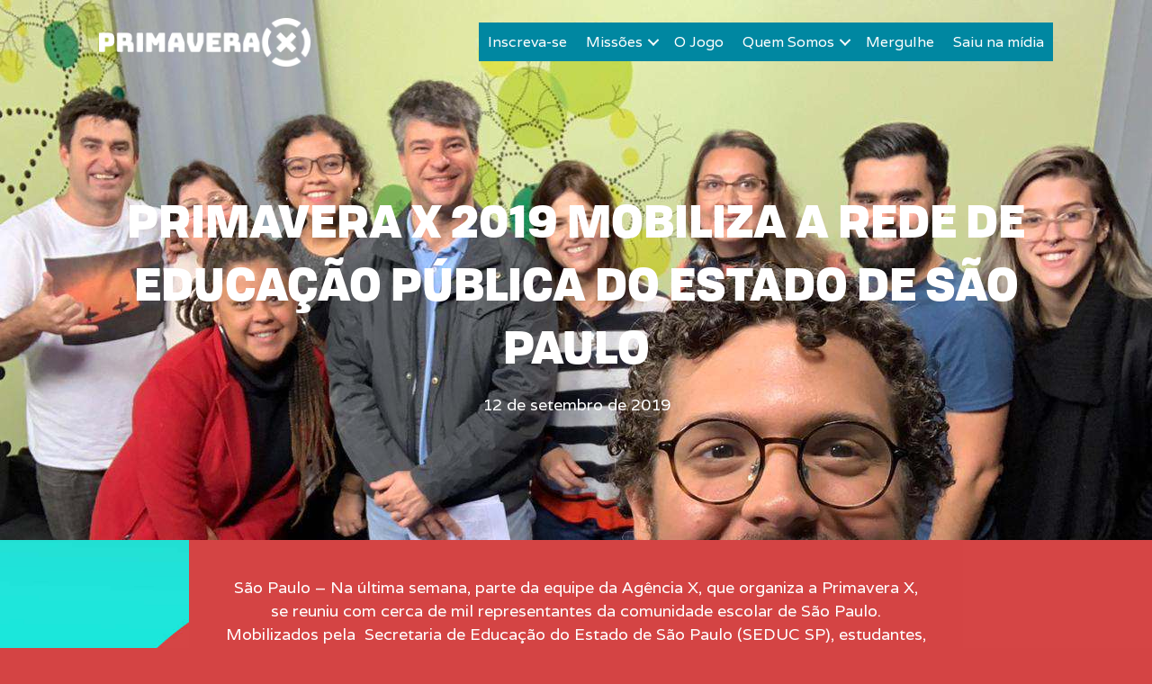

--- FILE ---
content_type: text/html; charset=UTF-8
request_url: https://primaverax.org.br/primavera-x-2019-mobiliza-a-rede-de-educacao-publica-do-estado-de-sao-paulo/
body_size: 16358
content:
<!DOCTYPE html>
<html lang="pt-BR">
<head>
<meta charset="UTF-8" />
<meta name='viewport' content='width=device-width, initial-scale=1.0' />
<meta http-equiv='X-UA-Compatible' content='IE=edge' />
<link rel="profile" href="https://gmpg.org/xfn/11" />
<title>Primavera X 2019 mobiliza a rede de educação pública do Estado de São Paulo &#8211; Primavera X</title>
<meta name='robots' content='max-image-preview:large' />
<link rel='dns-prefetch' href='//fonts.googleapis.com' />
<link href='https://fonts.gstatic.com' crossorigin rel='preconnect' />
<link rel="alternate" type="application/rss+xml" title="Feed para Primavera X &raquo;" href="https://primaverax.org.br/feed/" />
<link rel="alternate" type="application/rss+xml" title="Feed de comentários para Primavera X &raquo;" href="https://primaverax.org.br/comments/feed/" />
<link rel="alternate" type="application/rss+xml" title="Feed de comentários para Primavera X &raquo; Primavera X 2019 mobiliza a rede de educação pública do Estado de São Paulo" href="https://primaverax.org.br/primavera-x-2019-mobiliza-a-rede-de-educacao-publica-do-estado-de-sao-paulo/feed/" />
<link rel="alternate" title="oEmbed (JSON)" type="application/json+oembed" href="https://primaverax.org.br/wp-json/oembed/1.0/embed?url=https%3A%2F%2Fprimaverax.org.br%2Fprimavera-x-2019-mobiliza-a-rede-de-educacao-publica-do-estado-de-sao-paulo%2F" />
<link rel="alternate" title="oEmbed (XML)" type="text/xml+oembed" href="https://primaverax.org.br/wp-json/oembed/1.0/embed?url=https%3A%2F%2Fprimaverax.org.br%2Fprimavera-x-2019-mobiliza-a-rede-de-educacao-publica-do-estado-de-sao-paulo%2F&#038;format=xml" />
<link rel="preload" href="https://primaverax.org.br/wp-content/plugins/bb-plugin/fonts/fontawesome/5.15.4/webfonts/fa-solid-900.woff2" as="font" type="font/woff2" crossorigin="anonymous">
<link rel="preload" href="https://primaverax.org.br/wp-content/plugins/bb-plugin/fonts/fontawesome/5.15.4/webfonts/fa-brands-400.woff2" as="font" type="font/woff2" crossorigin="anonymous">
<style id='wp-img-auto-sizes-contain-inline-css'>
img:is([sizes=auto i],[sizes^="auto," i]){contain-intrinsic-size:3000px 1500px}
/*# sourceURL=wp-img-auto-sizes-contain-inline-css */
</style>
<link rel='stylesheet' id='sgr-css' href='https://primaverax.org.br/wp-content/plugins/simple-google-recaptcha/sgr.css?ver=1664903669' media='all' />
<style id='wp-emoji-styles-inline-css'>

	img.wp-smiley, img.emoji {
		display: inline !important;
		border: none !important;
		box-shadow: none !important;
		height: 1em !important;
		width: 1em !important;
		margin: 0 0.07em !important;
		vertical-align: -0.1em !important;
		background: none !important;
		padding: 0 !important;
	}
/*# sourceURL=wp-emoji-styles-inline-css */
</style>
<style id='wp-block-library-inline-css'>
:root{--wp-block-synced-color:#7a00df;--wp-block-synced-color--rgb:122,0,223;--wp-bound-block-color:var(--wp-block-synced-color);--wp-editor-canvas-background:#ddd;--wp-admin-theme-color:#007cba;--wp-admin-theme-color--rgb:0,124,186;--wp-admin-theme-color-darker-10:#006ba1;--wp-admin-theme-color-darker-10--rgb:0,107,160.5;--wp-admin-theme-color-darker-20:#005a87;--wp-admin-theme-color-darker-20--rgb:0,90,135;--wp-admin-border-width-focus:2px}@media (min-resolution:192dpi){:root{--wp-admin-border-width-focus:1.5px}}.wp-element-button{cursor:pointer}:root .has-very-light-gray-background-color{background-color:#eee}:root .has-very-dark-gray-background-color{background-color:#313131}:root .has-very-light-gray-color{color:#eee}:root .has-very-dark-gray-color{color:#313131}:root .has-vivid-green-cyan-to-vivid-cyan-blue-gradient-background{background:linear-gradient(135deg,#00d084,#0693e3)}:root .has-purple-crush-gradient-background{background:linear-gradient(135deg,#34e2e4,#4721fb 50%,#ab1dfe)}:root .has-hazy-dawn-gradient-background{background:linear-gradient(135deg,#faaca8,#dad0ec)}:root .has-subdued-olive-gradient-background{background:linear-gradient(135deg,#fafae1,#67a671)}:root .has-atomic-cream-gradient-background{background:linear-gradient(135deg,#fdd79a,#004a59)}:root .has-nightshade-gradient-background{background:linear-gradient(135deg,#330968,#31cdcf)}:root .has-midnight-gradient-background{background:linear-gradient(135deg,#020381,#2874fc)}:root{--wp--preset--font-size--normal:16px;--wp--preset--font-size--huge:42px}.has-regular-font-size{font-size:1em}.has-larger-font-size{font-size:2.625em}.has-normal-font-size{font-size:var(--wp--preset--font-size--normal)}.has-huge-font-size{font-size:var(--wp--preset--font-size--huge)}.has-text-align-center{text-align:center}.has-text-align-left{text-align:left}.has-text-align-right{text-align:right}.has-fit-text{white-space:nowrap!important}#end-resizable-editor-section{display:none}.aligncenter{clear:both}.items-justified-left{justify-content:flex-start}.items-justified-center{justify-content:center}.items-justified-right{justify-content:flex-end}.items-justified-space-between{justify-content:space-between}.screen-reader-text{border:0;clip-path:inset(50%);height:1px;margin:-1px;overflow:hidden;padding:0;position:absolute;width:1px;word-wrap:normal!important}.screen-reader-text:focus{background-color:#ddd;clip-path:none;color:#444;display:block;font-size:1em;height:auto;left:5px;line-height:normal;padding:15px 23px 14px;text-decoration:none;top:5px;width:auto;z-index:100000}html :where(.has-border-color){border-style:solid}html :where([style*=border-top-color]){border-top-style:solid}html :where([style*=border-right-color]){border-right-style:solid}html :where([style*=border-bottom-color]){border-bottom-style:solid}html :where([style*=border-left-color]){border-left-style:solid}html :where([style*=border-width]){border-style:solid}html :where([style*=border-top-width]){border-top-style:solid}html :where([style*=border-right-width]){border-right-style:solid}html :where([style*=border-bottom-width]){border-bottom-style:solid}html :where([style*=border-left-width]){border-left-style:solid}html :where(img[class*=wp-image-]){height:auto;max-width:100%}:where(figure){margin:0 0 1em}html :where(.is-position-sticky){--wp-admin--admin-bar--position-offset:var(--wp-admin--admin-bar--height,0px)}@media screen and (max-width:600px){html :where(.is-position-sticky){--wp-admin--admin-bar--position-offset:0px}}

/*# sourceURL=wp-block-library-inline-css */
</style><style id='wp-block-gallery-inline-css'>
.blocks-gallery-grid:not(.has-nested-images),.wp-block-gallery:not(.has-nested-images){display:flex;flex-wrap:wrap;list-style-type:none;margin:0;padding:0}.blocks-gallery-grid:not(.has-nested-images) .blocks-gallery-image,.blocks-gallery-grid:not(.has-nested-images) .blocks-gallery-item,.wp-block-gallery:not(.has-nested-images) .blocks-gallery-image,.wp-block-gallery:not(.has-nested-images) .blocks-gallery-item{display:flex;flex-direction:column;flex-grow:1;justify-content:center;margin:0 1em 1em 0;position:relative;width:calc(50% - 1em)}.blocks-gallery-grid:not(.has-nested-images) .blocks-gallery-image:nth-of-type(2n),.blocks-gallery-grid:not(.has-nested-images) .blocks-gallery-item:nth-of-type(2n),.wp-block-gallery:not(.has-nested-images) .blocks-gallery-image:nth-of-type(2n),.wp-block-gallery:not(.has-nested-images) .blocks-gallery-item:nth-of-type(2n){margin-right:0}.blocks-gallery-grid:not(.has-nested-images) .blocks-gallery-image figure,.blocks-gallery-grid:not(.has-nested-images) .blocks-gallery-item figure,.wp-block-gallery:not(.has-nested-images) .blocks-gallery-image figure,.wp-block-gallery:not(.has-nested-images) .blocks-gallery-item figure{align-items:flex-end;display:flex;height:100%;justify-content:flex-start;margin:0}.blocks-gallery-grid:not(.has-nested-images) .blocks-gallery-image img,.blocks-gallery-grid:not(.has-nested-images) .blocks-gallery-item img,.wp-block-gallery:not(.has-nested-images) .blocks-gallery-image img,.wp-block-gallery:not(.has-nested-images) .blocks-gallery-item img{display:block;height:auto;max-width:100%;width:auto}.blocks-gallery-grid:not(.has-nested-images) .blocks-gallery-image figcaption,.blocks-gallery-grid:not(.has-nested-images) .blocks-gallery-item figcaption,.wp-block-gallery:not(.has-nested-images) .blocks-gallery-image figcaption,.wp-block-gallery:not(.has-nested-images) .blocks-gallery-item figcaption{background:linear-gradient(0deg,#000000b3,#0000004d 70%,#0000);bottom:0;box-sizing:border-box;color:#fff;font-size:.8em;margin:0;max-height:100%;overflow:auto;padding:3em .77em .7em;position:absolute;text-align:center;width:100%;z-index:2}.blocks-gallery-grid:not(.has-nested-images) .blocks-gallery-image figcaption img,.blocks-gallery-grid:not(.has-nested-images) .blocks-gallery-item figcaption img,.wp-block-gallery:not(.has-nested-images) .blocks-gallery-image figcaption img,.wp-block-gallery:not(.has-nested-images) .blocks-gallery-item figcaption img{display:inline}.blocks-gallery-grid:not(.has-nested-images) figcaption,.wp-block-gallery:not(.has-nested-images) figcaption{flex-grow:1}.blocks-gallery-grid:not(.has-nested-images).is-cropped .blocks-gallery-image a,.blocks-gallery-grid:not(.has-nested-images).is-cropped .blocks-gallery-image img,.blocks-gallery-grid:not(.has-nested-images).is-cropped .blocks-gallery-item a,.blocks-gallery-grid:not(.has-nested-images).is-cropped .blocks-gallery-item img,.wp-block-gallery:not(.has-nested-images).is-cropped .blocks-gallery-image a,.wp-block-gallery:not(.has-nested-images).is-cropped .blocks-gallery-image img,.wp-block-gallery:not(.has-nested-images).is-cropped .blocks-gallery-item a,.wp-block-gallery:not(.has-nested-images).is-cropped .blocks-gallery-item img{flex:1;height:100%;object-fit:cover;width:100%}.blocks-gallery-grid:not(.has-nested-images).columns-1 .blocks-gallery-image,.blocks-gallery-grid:not(.has-nested-images).columns-1 .blocks-gallery-item,.wp-block-gallery:not(.has-nested-images).columns-1 .blocks-gallery-image,.wp-block-gallery:not(.has-nested-images).columns-1 .blocks-gallery-item{margin-right:0;width:100%}@media (min-width:600px){.blocks-gallery-grid:not(.has-nested-images).columns-3 .blocks-gallery-image,.blocks-gallery-grid:not(.has-nested-images).columns-3 .blocks-gallery-item,.wp-block-gallery:not(.has-nested-images).columns-3 .blocks-gallery-image,.wp-block-gallery:not(.has-nested-images).columns-3 .blocks-gallery-item{margin-right:1em;width:calc(33.33333% - .66667em)}.blocks-gallery-grid:not(.has-nested-images).columns-4 .blocks-gallery-image,.blocks-gallery-grid:not(.has-nested-images).columns-4 .blocks-gallery-item,.wp-block-gallery:not(.has-nested-images).columns-4 .blocks-gallery-image,.wp-block-gallery:not(.has-nested-images).columns-4 .blocks-gallery-item{margin-right:1em;width:calc(25% - .75em)}.blocks-gallery-grid:not(.has-nested-images).columns-5 .blocks-gallery-image,.blocks-gallery-grid:not(.has-nested-images).columns-5 .blocks-gallery-item,.wp-block-gallery:not(.has-nested-images).columns-5 .blocks-gallery-image,.wp-block-gallery:not(.has-nested-images).columns-5 .blocks-gallery-item{margin-right:1em;width:calc(20% - .8em)}.blocks-gallery-grid:not(.has-nested-images).columns-6 .blocks-gallery-image,.blocks-gallery-grid:not(.has-nested-images).columns-6 .blocks-gallery-item,.wp-block-gallery:not(.has-nested-images).columns-6 .blocks-gallery-image,.wp-block-gallery:not(.has-nested-images).columns-6 .blocks-gallery-item{margin-right:1em;width:calc(16.66667% - .83333em)}.blocks-gallery-grid:not(.has-nested-images).columns-7 .blocks-gallery-image,.blocks-gallery-grid:not(.has-nested-images).columns-7 .blocks-gallery-item,.wp-block-gallery:not(.has-nested-images).columns-7 .blocks-gallery-image,.wp-block-gallery:not(.has-nested-images).columns-7 .blocks-gallery-item{margin-right:1em;width:calc(14.28571% - .85714em)}.blocks-gallery-grid:not(.has-nested-images).columns-8 .blocks-gallery-image,.blocks-gallery-grid:not(.has-nested-images).columns-8 .blocks-gallery-item,.wp-block-gallery:not(.has-nested-images).columns-8 .blocks-gallery-image,.wp-block-gallery:not(.has-nested-images).columns-8 .blocks-gallery-item{margin-right:1em;width:calc(12.5% - .875em)}.blocks-gallery-grid:not(.has-nested-images).columns-1 .blocks-gallery-image:nth-of-type(1n),.blocks-gallery-grid:not(.has-nested-images).columns-1 .blocks-gallery-item:nth-of-type(1n),.blocks-gallery-grid:not(.has-nested-images).columns-2 .blocks-gallery-image:nth-of-type(2n),.blocks-gallery-grid:not(.has-nested-images).columns-2 .blocks-gallery-item:nth-of-type(2n),.blocks-gallery-grid:not(.has-nested-images).columns-3 .blocks-gallery-image:nth-of-type(3n),.blocks-gallery-grid:not(.has-nested-images).columns-3 .blocks-gallery-item:nth-of-type(3n),.blocks-gallery-grid:not(.has-nested-images).columns-4 .blocks-gallery-image:nth-of-type(4n),.blocks-gallery-grid:not(.has-nested-images).columns-4 .blocks-gallery-item:nth-of-type(4n),.blocks-gallery-grid:not(.has-nested-images).columns-5 .blocks-gallery-image:nth-of-type(5n),.blocks-gallery-grid:not(.has-nested-images).columns-5 .blocks-gallery-item:nth-of-type(5n),.blocks-gallery-grid:not(.has-nested-images).columns-6 .blocks-gallery-image:nth-of-type(6n),.blocks-gallery-grid:not(.has-nested-images).columns-6 .blocks-gallery-item:nth-of-type(6n),.blocks-gallery-grid:not(.has-nested-images).columns-7 .blocks-gallery-image:nth-of-type(7n),.blocks-gallery-grid:not(.has-nested-images).columns-7 .blocks-gallery-item:nth-of-type(7n),.blocks-gallery-grid:not(.has-nested-images).columns-8 .blocks-gallery-image:nth-of-type(8n),.blocks-gallery-grid:not(.has-nested-images).columns-8 .blocks-gallery-item:nth-of-type(8n),.wp-block-gallery:not(.has-nested-images).columns-1 .blocks-gallery-image:nth-of-type(1n),.wp-block-gallery:not(.has-nested-images).columns-1 .blocks-gallery-item:nth-of-type(1n),.wp-block-gallery:not(.has-nested-images).columns-2 .blocks-gallery-image:nth-of-type(2n),.wp-block-gallery:not(.has-nested-images).columns-2 .blocks-gallery-item:nth-of-type(2n),.wp-block-gallery:not(.has-nested-images).columns-3 .blocks-gallery-image:nth-of-type(3n),.wp-block-gallery:not(.has-nested-images).columns-3 .blocks-gallery-item:nth-of-type(3n),.wp-block-gallery:not(.has-nested-images).columns-4 .blocks-gallery-image:nth-of-type(4n),.wp-block-gallery:not(.has-nested-images).columns-4 .blocks-gallery-item:nth-of-type(4n),.wp-block-gallery:not(.has-nested-images).columns-5 .blocks-gallery-image:nth-of-type(5n),.wp-block-gallery:not(.has-nested-images).columns-5 .blocks-gallery-item:nth-of-type(5n),.wp-block-gallery:not(.has-nested-images).columns-6 .blocks-gallery-image:nth-of-type(6n),.wp-block-gallery:not(.has-nested-images).columns-6 .blocks-gallery-item:nth-of-type(6n),.wp-block-gallery:not(.has-nested-images).columns-7 .blocks-gallery-image:nth-of-type(7n),.wp-block-gallery:not(.has-nested-images).columns-7 .blocks-gallery-item:nth-of-type(7n),.wp-block-gallery:not(.has-nested-images).columns-8 .blocks-gallery-image:nth-of-type(8n),.wp-block-gallery:not(.has-nested-images).columns-8 .blocks-gallery-item:nth-of-type(8n){margin-right:0}}.blocks-gallery-grid:not(.has-nested-images) .blocks-gallery-image:last-child,.blocks-gallery-grid:not(.has-nested-images) .blocks-gallery-item:last-child,.wp-block-gallery:not(.has-nested-images) .blocks-gallery-image:last-child,.wp-block-gallery:not(.has-nested-images) .blocks-gallery-item:last-child{margin-right:0}.blocks-gallery-grid:not(.has-nested-images).alignleft,.blocks-gallery-grid:not(.has-nested-images).alignright,.wp-block-gallery:not(.has-nested-images).alignleft,.wp-block-gallery:not(.has-nested-images).alignright{max-width:420px;width:100%}.blocks-gallery-grid:not(.has-nested-images).aligncenter .blocks-gallery-item figure,.wp-block-gallery:not(.has-nested-images).aligncenter .blocks-gallery-item figure{justify-content:center}.wp-block-gallery:not(.is-cropped) .blocks-gallery-item{align-self:flex-start}figure.wp-block-gallery.has-nested-images{align-items:normal}.wp-block-gallery.has-nested-images figure.wp-block-image:not(#individual-image){margin:0;width:calc(50% - var(--wp--style--unstable-gallery-gap, 16px)/2)}.wp-block-gallery.has-nested-images figure.wp-block-image{box-sizing:border-box;display:flex;flex-direction:column;flex-grow:1;justify-content:center;max-width:100%;position:relative}.wp-block-gallery.has-nested-images figure.wp-block-image>a,.wp-block-gallery.has-nested-images figure.wp-block-image>div{flex-direction:column;flex-grow:1;margin:0}.wp-block-gallery.has-nested-images figure.wp-block-image img{display:block;height:auto;max-width:100%!important;width:auto}.wp-block-gallery.has-nested-images figure.wp-block-image figcaption,.wp-block-gallery.has-nested-images figure.wp-block-image:has(figcaption):before{bottom:0;left:0;max-height:100%;position:absolute;right:0}.wp-block-gallery.has-nested-images figure.wp-block-image:has(figcaption):before{backdrop-filter:blur(3px);content:"";height:100%;-webkit-mask-image:linear-gradient(0deg,#000 20%,#0000);mask-image:linear-gradient(0deg,#000 20%,#0000);max-height:40%;pointer-events:none}.wp-block-gallery.has-nested-images figure.wp-block-image figcaption{box-sizing:border-box;color:#fff;font-size:13px;margin:0;overflow:auto;padding:1em;text-align:center;text-shadow:0 0 1.5px #000}.wp-block-gallery.has-nested-images figure.wp-block-image figcaption::-webkit-scrollbar{height:12px;width:12px}.wp-block-gallery.has-nested-images figure.wp-block-image figcaption::-webkit-scrollbar-track{background-color:initial}.wp-block-gallery.has-nested-images figure.wp-block-image figcaption::-webkit-scrollbar-thumb{background-clip:padding-box;background-color:initial;border:3px solid #0000;border-radius:8px}.wp-block-gallery.has-nested-images figure.wp-block-image figcaption:focus-within::-webkit-scrollbar-thumb,.wp-block-gallery.has-nested-images figure.wp-block-image figcaption:focus::-webkit-scrollbar-thumb,.wp-block-gallery.has-nested-images figure.wp-block-image figcaption:hover::-webkit-scrollbar-thumb{background-color:#fffc}.wp-block-gallery.has-nested-images figure.wp-block-image figcaption{scrollbar-color:#0000 #0000;scrollbar-gutter:stable both-edges;scrollbar-width:thin}.wp-block-gallery.has-nested-images figure.wp-block-image figcaption:focus,.wp-block-gallery.has-nested-images figure.wp-block-image figcaption:focus-within,.wp-block-gallery.has-nested-images figure.wp-block-image figcaption:hover{scrollbar-color:#fffc #0000}.wp-block-gallery.has-nested-images figure.wp-block-image figcaption{will-change:transform}@media (hover:none){.wp-block-gallery.has-nested-images figure.wp-block-image figcaption{scrollbar-color:#fffc #0000}}.wp-block-gallery.has-nested-images figure.wp-block-image figcaption{background:linear-gradient(0deg,#0006,#0000)}.wp-block-gallery.has-nested-images figure.wp-block-image figcaption img{display:inline}.wp-block-gallery.has-nested-images figure.wp-block-image figcaption a{color:inherit}.wp-block-gallery.has-nested-images figure.wp-block-image.has-custom-border img{box-sizing:border-box}.wp-block-gallery.has-nested-images figure.wp-block-image.has-custom-border>a,.wp-block-gallery.has-nested-images figure.wp-block-image.has-custom-border>div,.wp-block-gallery.has-nested-images figure.wp-block-image.is-style-rounded>a,.wp-block-gallery.has-nested-images figure.wp-block-image.is-style-rounded>div{flex:1 1 auto}.wp-block-gallery.has-nested-images figure.wp-block-image.has-custom-border figcaption,.wp-block-gallery.has-nested-images figure.wp-block-image.is-style-rounded figcaption{background:none;color:inherit;flex:initial;margin:0;padding:10px 10px 9px;position:relative;text-shadow:none}.wp-block-gallery.has-nested-images figure.wp-block-image.has-custom-border:before,.wp-block-gallery.has-nested-images figure.wp-block-image.is-style-rounded:before{content:none}.wp-block-gallery.has-nested-images figcaption{flex-basis:100%;flex-grow:1;text-align:center}.wp-block-gallery.has-nested-images:not(.is-cropped) figure.wp-block-image:not(#individual-image){margin-bottom:auto;margin-top:0}.wp-block-gallery.has-nested-images.is-cropped figure.wp-block-image:not(#individual-image){align-self:inherit}.wp-block-gallery.has-nested-images.is-cropped figure.wp-block-image:not(#individual-image)>a,.wp-block-gallery.has-nested-images.is-cropped figure.wp-block-image:not(#individual-image)>div:not(.components-drop-zone){display:flex}.wp-block-gallery.has-nested-images.is-cropped figure.wp-block-image:not(#individual-image) a,.wp-block-gallery.has-nested-images.is-cropped figure.wp-block-image:not(#individual-image) img{flex:1 0 0%;height:100%;object-fit:cover;width:100%}.wp-block-gallery.has-nested-images.columns-1 figure.wp-block-image:not(#individual-image){width:100%}@media (min-width:600px){.wp-block-gallery.has-nested-images.columns-3 figure.wp-block-image:not(#individual-image){width:calc(33.33333% - var(--wp--style--unstable-gallery-gap, 16px)*.66667)}.wp-block-gallery.has-nested-images.columns-4 figure.wp-block-image:not(#individual-image){width:calc(25% - var(--wp--style--unstable-gallery-gap, 16px)*.75)}.wp-block-gallery.has-nested-images.columns-5 figure.wp-block-image:not(#individual-image){width:calc(20% - var(--wp--style--unstable-gallery-gap, 16px)*.8)}.wp-block-gallery.has-nested-images.columns-6 figure.wp-block-image:not(#individual-image){width:calc(16.66667% - var(--wp--style--unstable-gallery-gap, 16px)*.83333)}.wp-block-gallery.has-nested-images.columns-7 figure.wp-block-image:not(#individual-image){width:calc(14.28571% - var(--wp--style--unstable-gallery-gap, 16px)*.85714)}.wp-block-gallery.has-nested-images.columns-8 figure.wp-block-image:not(#individual-image){width:calc(12.5% - var(--wp--style--unstable-gallery-gap, 16px)*.875)}.wp-block-gallery.has-nested-images.columns-default figure.wp-block-image:not(#individual-image){width:calc(33.33% - var(--wp--style--unstable-gallery-gap, 16px)*.66667)}.wp-block-gallery.has-nested-images.columns-default figure.wp-block-image:not(#individual-image):first-child:nth-last-child(2),.wp-block-gallery.has-nested-images.columns-default figure.wp-block-image:not(#individual-image):first-child:nth-last-child(2)~figure.wp-block-image:not(#individual-image){width:calc(50% - var(--wp--style--unstable-gallery-gap, 16px)*.5)}.wp-block-gallery.has-nested-images.columns-default figure.wp-block-image:not(#individual-image):first-child:last-child{width:100%}}.wp-block-gallery.has-nested-images.alignleft,.wp-block-gallery.has-nested-images.alignright{max-width:420px;width:100%}.wp-block-gallery.has-nested-images.aligncenter{justify-content:center}
/*# sourceURL=https://primaverax.org.br/wp-includes/blocks/gallery/style.min.css */
</style>
<style id='wp-block-gallery-theme-inline-css'>
.blocks-gallery-caption{color:#555;font-size:13px;text-align:center}.is-dark-theme .blocks-gallery-caption{color:#ffffffa6}
/*# sourceURL=https://primaverax.org.br/wp-includes/blocks/gallery/theme.min.css */
</style>
<style id='wp-block-paragraph-inline-css'>
.is-small-text{font-size:.875em}.is-regular-text{font-size:1em}.is-large-text{font-size:2.25em}.is-larger-text{font-size:3em}.has-drop-cap:not(:focus):first-letter{float:left;font-size:8.4em;font-style:normal;font-weight:100;line-height:.68;margin:.05em .1em 0 0;text-transform:uppercase}body.rtl .has-drop-cap:not(:focus):first-letter{float:none;margin-left:.1em}p.has-drop-cap.has-background{overflow:hidden}:root :where(p.has-background){padding:1.25em 2.375em}:where(p.has-text-color:not(.has-link-color)) a{color:inherit}p.has-text-align-left[style*="writing-mode:vertical-lr"],p.has-text-align-right[style*="writing-mode:vertical-rl"]{rotate:180deg}
/*# sourceURL=https://primaverax.org.br/wp-includes/blocks/paragraph/style.min.css */
</style>
<style id='global-styles-inline-css'>
:root{--wp--preset--aspect-ratio--square: 1;--wp--preset--aspect-ratio--4-3: 4/3;--wp--preset--aspect-ratio--3-4: 3/4;--wp--preset--aspect-ratio--3-2: 3/2;--wp--preset--aspect-ratio--2-3: 2/3;--wp--preset--aspect-ratio--16-9: 16/9;--wp--preset--aspect-ratio--9-16: 9/16;--wp--preset--color--black: #000000;--wp--preset--color--cyan-bluish-gray: #abb8c3;--wp--preset--color--white: #ffffff;--wp--preset--color--pale-pink: #f78da7;--wp--preset--color--vivid-red: #cf2e2e;--wp--preset--color--luminous-vivid-orange: #ff6900;--wp--preset--color--luminous-vivid-amber: #fcb900;--wp--preset--color--light-green-cyan: #7bdcb5;--wp--preset--color--vivid-green-cyan: #00d084;--wp--preset--color--pale-cyan-blue: #8ed1fc;--wp--preset--color--vivid-cyan-blue: #0693e3;--wp--preset--color--vivid-purple: #9b51e0;--wp--preset--gradient--vivid-cyan-blue-to-vivid-purple: linear-gradient(135deg,rgb(6,147,227) 0%,rgb(155,81,224) 100%);--wp--preset--gradient--light-green-cyan-to-vivid-green-cyan: linear-gradient(135deg,rgb(122,220,180) 0%,rgb(0,208,130) 100%);--wp--preset--gradient--luminous-vivid-amber-to-luminous-vivid-orange: linear-gradient(135deg,rgb(252,185,0) 0%,rgb(255,105,0) 100%);--wp--preset--gradient--luminous-vivid-orange-to-vivid-red: linear-gradient(135deg,rgb(255,105,0) 0%,rgb(207,46,46) 100%);--wp--preset--gradient--very-light-gray-to-cyan-bluish-gray: linear-gradient(135deg,rgb(238,238,238) 0%,rgb(169,184,195) 100%);--wp--preset--gradient--cool-to-warm-spectrum: linear-gradient(135deg,rgb(74,234,220) 0%,rgb(151,120,209) 20%,rgb(207,42,186) 40%,rgb(238,44,130) 60%,rgb(251,105,98) 80%,rgb(254,248,76) 100%);--wp--preset--gradient--blush-light-purple: linear-gradient(135deg,rgb(255,206,236) 0%,rgb(152,150,240) 100%);--wp--preset--gradient--blush-bordeaux: linear-gradient(135deg,rgb(254,205,165) 0%,rgb(254,45,45) 50%,rgb(107,0,62) 100%);--wp--preset--gradient--luminous-dusk: linear-gradient(135deg,rgb(255,203,112) 0%,rgb(199,81,192) 50%,rgb(65,88,208) 100%);--wp--preset--gradient--pale-ocean: linear-gradient(135deg,rgb(255,245,203) 0%,rgb(182,227,212) 50%,rgb(51,167,181) 100%);--wp--preset--gradient--electric-grass: linear-gradient(135deg,rgb(202,248,128) 0%,rgb(113,206,126) 100%);--wp--preset--gradient--midnight: linear-gradient(135deg,rgb(2,3,129) 0%,rgb(40,116,252) 100%);--wp--preset--font-size--small: 13px;--wp--preset--font-size--medium: 20px;--wp--preset--font-size--large: 36px;--wp--preset--font-size--x-large: 42px;--wp--preset--spacing--20: 0.44rem;--wp--preset--spacing--30: 0.67rem;--wp--preset--spacing--40: 1rem;--wp--preset--spacing--50: 1.5rem;--wp--preset--spacing--60: 2.25rem;--wp--preset--spacing--70: 3.38rem;--wp--preset--spacing--80: 5.06rem;--wp--preset--shadow--natural: 6px 6px 9px rgba(0, 0, 0, 0.2);--wp--preset--shadow--deep: 12px 12px 50px rgba(0, 0, 0, 0.4);--wp--preset--shadow--sharp: 6px 6px 0px rgba(0, 0, 0, 0.2);--wp--preset--shadow--outlined: 6px 6px 0px -3px rgb(255, 255, 255), 6px 6px rgb(0, 0, 0);--wp--preset--shadow--crisp: 6px 6px 0px rgb(0, 0, 0);}:where(.is-layout-flex){gap: 0.5em;}:where(.is-layout-grid){gap: 0.5em;}body .is-layout-flex{display: flex;}.is-layout-flex{flex-wrap: wrap;align-items: center;}.is-layout-flex > :is(*, div){margin: 0;}body .is-layout-grid{display: grid;}.is-layout-grid > :is(*, div){margin: 0;}:where(.wp-block-columns.is-layout-flex){gap: 2em;}:where(.wp-block-columns.is-layout-grid){gap: 2em;}:where(.wp-block-post-template.is-layout-flex){gap: 1.25em;}:where(.wp-block-post-template.is-layout-grid){gap: 1.25em;}.has-black-color{color: var(--wp--preset--color--black) !important;}.has-cyan-bluish-gray-color{color: var(--wp--preset--color--cyan-bluish-gray) !important;}.has-white-color{color: var(--wp--preset--color--white) !important;}.has-pale-pink-color{color: var(--wp--preset--color--pale-pink) !important;}.has-vivid-red-color{color: var(--wp--preset--color--vivid-red) !important;}.has-luminous-vivid-orange-color{color: var(--wp--preset--color--luminous-vivid-orange) !important;}.has-luminous-vivid-amber-color{color: var(--wp--preset--color--luminous-vivid-amber) !important;}.has-light-green-cyan-color{color: var(--wp--preset--color--light-green-cyan) !important;}.has-vivid-green-cyan-color{color: var(--wp--preset--color--vivid-green-cyan) !important;}.has-pale-cyan-blue-color{color: var(--wp--preset--color--pale-cyan-blue) !important;}.has-vivid-cyan-blue-color{color: var(--wp--preset--color--vivid-cyan-blue) !important;}.has-vivid-purple-color{color: var(--wp--preset--color--vivid-purple) !important;}.has-black-background-color{background-color: var(--wp--preset--color--black) !important;}.has-cyan-bluish-gray-background-color{background-color: var(--wp--preset--color--cyan-bluish-gray) !important;}.has-white-background-color{background-color: var(--wp--preset--color--white) !important;}.has-pale-pink-background-color{background-color: var(--wp--preset--color--pale-pink) !important;}.has-vivid-red-background-color{background-color: var(--wp--preset--color--vivid-red) !important;}.has-luminous-vivid-orange-background-color{background-color: var(--wp--preset--color--luminous-vivid-orange) !important;}.has-luminous-vivid-amber-background-color{background-color: var(--wp--preset--color--luminous-vivid-amber) !important;}.has-light-green-cyan-background-color{background-color: var(--wp--preset--color--light-green-cyan) !important;}.has-vivid-green-cyan-background-color{background-color: var(--wp--preset--color--vivid-green-cyan) !important;}.has-pale-cyan-blue-background-color{background-color: var(--wp--preset--color--pale-cyan-blue) !important;}.has-vivid-cyan-blue-background-color{background-color: var(--wp--preset--color--vivid-cyan-blue) !important;}.has-vivid-purple-background-color{background-color: var(--wp--preset--color--vivid-purple) !important;}.has-black-border-color{border-color: var(--wp--preset--color--black) !important;}.has-cyan-bluish-gray-border-color{border-color: var(--wp--preset--color--cyan-bluish-gray) !important;}.has-white-border-color{border-color: var(--wp--preset--color--white) !important;}.has-pale-pink-border-color{border-color: var(--wp--preset--color--pale-pink) !important;}.has-vivid-red-border-color{border-color: var(--wp--preset--color--vivid-red) !important;}.has-luminous-vivid-orange-border-color{border-color: var(--wp--preset--color--luminous-vivid-orange) !important;}.has-luminous-vivid-amber-border-color{border-color: var(--wp--preset--color--luminous-vivid-amber) !important;}.has-light-green-cyan-border-color{border-color: var(--wp--preset--color--light-green-cyan) !important;}.has-vivid-green-cyan-border-color{border-color: var(--wp--preset--color--vivid-green-cyan) !important;}.has-pale-cyan-blue-border-color{border-color: var(--wp--preset--color--pale-cyan-blue) !important;}.has-vivid-cyan-blue-border-color{border-color: var(--wp--preset--color--vivid-cyan-blue) !important;}.has-vivid-purple-border-color{border-color: var(--wp--preset--color--vivid-purple) !important;}.has-vivid-cyan-blue-to-vivid-purple-gradient-background{background: var(--wp--preset--gradient--vivid-cyan-blue-to-vivid-purple) !important;}.has-light-green-cyan-to-vivid-green-cyan-gradient-background{background: var(--wp--preset--gradient--light-green-cyan-to-vivid-green-cyan) !important;}.has-luminous-vivid-amber-to-luminous-vivid-orange-gradient-background{background: var(--wp--preset--gradient--luminous-vivid-amber-to-luminous-vivid-orange) !important;}.has-luminous-vivid-orange-to-vivid-red-gradient-background{background: var(--wp--preset--gradient--luminous-vivid-orange-to-vivid-red) !important;}.has-very-light-gray-to-cyan-bluish-gray-gradient-background{background: var(--wp--preset--gradient--very-light-gray-to-cyan-bluish-gray) !important;}.has-cool-to-warm-spectrum-gradient-background{background: var(--wp--preset--gradient--cool-to-warm-spectrum) !important;}.has-blush-light-purple-gradient-background{background: var(--wp--preset--gradient--blush-light-purple) !important;}.has-blush-bordeaux-gradient-background{background: var(--wp--preset--gradient--blush-bordeaux) !important;}.has-luminous-dusk-gradient-background{background: var(--wp--preset--gradient--luminous-dusk) !important;}.has-pale-ocean-gradient-background{background: var(--wp--preset--gradient--pale-ocean) !important;}.has-electric-grass-gradient-background{background: var(--wp--preset--gradient--electric-grass) !important;}.has-midnight-gradient-background{background: var(--wp--preset--gradient--midnight) !important;}.has-small-font-size{font-size: var(--wp--preset--font-size--small) !important;}.has-medium-font-size{font-size: var(--wp--preset--font-size--medium) !important;}.has-large-font-size{font-size: var(--wp--preset--font-size--large) !important;}.has-x-large-font-size{font-size: var(--wp--preset--font-size--x-large) !important;}
/*# sourceURL=global-styles-inline-css */
</style>
<style id='core-block-supports-inline-css'>
.wp-block-gallery.wp-block-gallery-1{--wp--style--unstable-gallery-gap:var( --wp--style--gallery-gap-default, var( --gallery-block--gutter-size, var( --wp--style--block-gap, 0.5em ) ) );gap:var( --wp--style--gallery-gap-default, var( --gallery-block--gutter-size, var( --wp--style--block-gap, 0.5em ) ) );}.wp-block-gallery.wp-block-gallery-2{--wp--style--unstable-gallery-gap:var( --wp--style--gallery-gap-default, var( --gallery-block--gutter-size, var( --wp--style--block-gap, 0.5em ) ) );gap:var( --wp--style--gallery-gap-default, var( --gallery-block--gutter-size, var( --wp--style--block-gap, 0.5em ) ) );}
/*# sourceURL=core-block-supports-inline-css */
</style>

<style id='classic-theme-styles-inline-css'>
/*! This file is auto-generated */
.wp-block-button__link{color:#fff;background-color:#32373c;border-radius:9999px;box-shadow:none;text-decoration:none;padding:calc(.667em + 2px) calc(1.333em + 2px);font-size:1.125em}.wp-block-file__button{background:#32373c;color:#fff;text-decoration:none}
/*# sourceURL=/wp-includes/css/classic-themes.min.css */
</style>
<link rel='stylesheet' id='contact-form-7-css' href='https://primaverax.org.br/wp-content/plugins/contact-form-7/includes/css/styles.css?ver=6.1.4' media='all' />
<link rel='stylesheet' id='simple-image-popup-css' href='https://primaverax.org.br/wp-content/plugins/simple-image-popup//css/simple-image-popup.css?ver=6.9' media='all' />
<link rel='stylesheet' id='font-awesome-5-css' href='https://primaverax.org.br/wp-content/plugins/bb-plugin/fonts/fontawesome/5.15.4/css/all.min.css?ver=2.6.2.2' media='all' />
<link rel='stylesheet' id='fl-builder-layout-bundle-fe8d06f35c8652434ed89e5eaf397803-css' href='https://primaverax.org.br/wp-content/uploads/bb-plugin/cache/fe8d06f35c8652434ed89e5eaf397803-layout-bundle.css?ver=2.6.2.2-1.4.3.1' media='all' />
<link rel='stylesheet' id='__EPYT__style-css' href='https://primaverax.org.br/wp-content/plugins/youtube-embed-plus/styles/ytprefs.min.css?ver=14.2.4' media='all' />
<style id='__EPYT__style-inline-css'>

                .epyt-gallery-thumb {
                        width: 33.333%;
                }
                
/*# sourceURL=__EPYT__style-inline-css */
</style>
<link rel='stylesheet' id='jquery-magnificpopup-css' href='https://primaverax.org.br/wp-content/plugins/bb-plugin/css/jquery.magnificpopup.min.css?ver=2.6.2.2' media='all' />
<link rel='stylesheet' id='base-css' href='https://primaverax.org.br/wp-content/themes/bb-theme/css/base.min.css?ver=1.7.12.1' media='all' />
<link rel='stylesheet' id='fl-automator-skin-css' href='https://primaverax.org.br/wp-content/uploads/bb-theme/skin-68daecc23ca87.css?ver=1.7.12.1' media='all' />
<link rel='stylesheet' id='fl-child-theme-css' href='https://primaverax.org.br/wp-content/themes/bb-theme-child/style.css?ver=6.9' media='all' />
<link rel='stylesheet' id='fl-builder-google-fonts-cb033180b17da00e47fbaf4d9dba802a-css' href='//fonts.googleapis.com/css?family=Varela%3A300%2C400%2C700%2C400&#038;ver=6.9' media='all' />
<script id="sgr-js-extra">
var sgr = {"sgr_site_key":"6Lcq41QiAAAAAF-7UgRi30Ko-mcrbFpZIRNemjDs"};
//# sourceURL=sgr-js-extra
</script>
<script src="https://primaverax.org.br/wp-content/plugins/simple-google-recaptcha/sgr.js?ver=1664903669" id="sgr-js"></script>
<script id="jquery-core-js-extra">
var uabb = {"ajax_url":"https://primaverax.org.br/wp-admin/admin-ajax.php"};
//# sourceURL=jquery-core-js-extra
</script>
<script src="https://primaverax.org.br/wp-includes/js/jquery/jquery.min.js?ver=3.7.1" id="jquery-core-js"></script>
<script src="https://primaverax.org.br/wp-includes/js/jquery/jquery-migrate.min.js?ver=3.4.1" id="jquery-migrate-js"></script>
<script src="https://primaverax.org.br/wp-includes/js/imagesloaded.min.js?ver=6.9" id="imagesloaded-js"></script>
<script id="__ytprefs__-js-extra">
var _EPYT_ = {"ajaxurl":"https://primaverax.org.br/wp-admin/admin-ajax.php","security":"e193a5c2ef","gallery_scrolloffset":"20","eppathtoscripts":"https://primaverax.org.br/wp-content/plugins/youtube-embed-plus/scripts/","eppath":"https://primaverax.org.br/wp-content/plugins/youtube-embed-plus/","epresponsiveselector":"[\"iframe.__youtube_prefs__\"]","epdovol":"1","version":"14.2.4","evselector":"iframe.__youtube_prefs__[src], iframe[src*=\"youtube.com/embed/\"], iframe[src*=\"youtube-nocookie.com/embed/\"]","ajax_compat":"","maxres_facade":"eager","ytapi_load":"light","pause_others":"","stopMobileBuffer":"1","facade_mode":"","not_live_on_channel":""};
//# sourceURL=__ytprefs__-js-extra
</script>
<script src="https://primaverax.org.br/wp-content/plugins/youtube-embed-plus/scripts/ytprefs.min.js?ver=14.2.4" id="__ytprefs__-js"></script>
<link rel="https://api.w.org/" href="https://primaverax.org.br/wp-json/" /><link rel="alternate" title="JSON" type="application/json" href="https://primaverax.org.br/wp-json/wp/v2/posts/961" /><link rel="EditURI" type="application/rsd+xml" title="RSD" href="https://primaverax.org.br/xmlrpc.php?rsd" />
<meta name="generator" content="WordPress 6.9" />
<link rel="canonical" href="https://primaverax.org.br/primavera-x-2019-mobiliza-a-rede-de-educacao-publica-do-estado-de-sao-paulo/" />
<link rel='shortlink' href='https://primaverax.org.br/?p=961' />
<link rel="pingback" href="https://primaverax.org.br/xmlrpc.php">
<style>.recentcomments a{display:inline !important;padding:0 !important;margin:0 !important;}</style><link rel="icon" href="https://primaverax.org.br/wp-content/uploads/2019/09/cropped-primaverax_favicon-32x32.png" sizes="32x32" />
<link rel="icon" href="https://primaverax.org.br/wp-content/uploads/2019/09/cropped-primaverax_favicon-192x192.png" sizes="192x192" />
<link rel="apple-touch-icon" href="https://primaverax.org.br/wp-content/uploads/2019/09/cropped-primaverax_favicon-180x180.png" />
<meta name="msapplication-TileImage" content="https://primaverax.org.br/wp-content/uploads/2019/09/cropped-primaverax_favicon-270x270.png" />
		<style id="wp-custom-css">
			.mapa_campanha div.gmw-single-location-wrapper, div.gmw-single-location-wrapper .gmw-sl-address {
	background: #cf0b49;
	border:none;
}
.mapa_campanha div.gmw-single-location-wrapper h3.gmw-sl-title, .gmw-sl-distance.gmw-sl-element, .gmw-sl-location-metas.gmw-sl-element.gmw-sl-additional-info-wrapper, .gmw-sl-distance.gmw-sl-element, div.gmw-sl-directions-link-wrapper div.trigger-wrapper, div.gmw-single-location-wrapper .gmw-sl-directions-link-wrapper {
	display:none;
}
.mapa_campanha span.address, i.gmw-location-icon.gmw-icon-location {
	font-size: 18px;
	color:#ffffff !important;
}

.conteudo_post {
	text-align:center
}

.fl-post-grid-empty {
    visibility: hidden;
}

/* FONTE TOFINO */

@font-face {
    font-family: 'tofino_black';
    src: url('https://primaverax.org.br/wp-content/themes/bb-theme-child/fonts/tofino-black-webfont.woff2') format('woff2'),
         url('https://primaverax.org.br/wp-content/themes/bb-theme-child/fonts/tofino-black-webfont.woff') format('woff');
    font-weight: normal;
    font-style: normal;
}

@font-face {
    font-family: 'tofino_bold';
    src: url('https://primaverax.org.br/wp-content/themes/bb-theme-child/fonts/tofino-bold-webfont.woff2') format('woff2'),
         url('https://primaverax.org.br/wp-content/themes/bb-theme-child/fonts/tofino-bold-webfont.woff') format('woff');
    font-weight: normal;
    font-style: normal;
}

@font-face {
    font-family: 'tofino_medium';
    src: url('https://primaverax.org.br/wp-content/themes/bb-theme-child/fonts/tofino-medium-webfont.woff2') format('woff2'),
         url('https://primaverax.org.br/wp-content/themes/bb-theme-child/fonts/tofino-medium-webfont.woff') format('woff');
    font-weight: normal;
    font-style: normal;
}

@font-face {
    font-family: 'tofino_regular';
    src: url('https://primaverax.org.br/wp-content/themes/bb-theme-child/fonts/tofino-regular-webfont.woff2') format('woff2'),
         url('https://primaverax.org.br/wp-content/themes/bb-theme-child/fonts/tofino-regular-webfont.woff') format('woff');
    font-weight: normal;
    font-style: normal;
}

@font-face {
    font-family: 'tofino_light';
    src: url('https://primaverax.org.br/wp-content/themes/bb-theme-child/fonts/tofino-light-webfont.woff2') format('woff2'),
         url('https://primaverax.org.br/wp-content/themes/bb-theme-child/fonts/tofino-light-webfont.woff') format('woff');
    font-weight: normal;
    font-style: normal;
}

/* TIPOGRAFIA */

h1, h2 {
  font-family: "tofino_black", Verdana, Arial, sans-serif !important;
	text-transform:uppercase;
}
h3, h4, h5, h6 {
  font-family: "tofino_regular", Verdana, Arial, sans-serif !important;
	text-transform:uppercase;
}

h3 {
	font-size: 18px !important;
}

/* PARÁGRAFO */

p {
	margin-bottom:25px !important;
}

/* HEADING LINK */
.link-heading h2 a:link{
	color: #5f259c;
}
.link-heading h2:hover{
	color: #933bff;
}

/* HEADING LINK */
.link-heading-amarelo h2 a:link{
	color: #f9b233;
}
.link-heading-amarelo h2:hover{
	color: #840128;
}

/* BOTÃO FULL WIDTH */
.botao_full_width a.fl-button{
	width:100% !important;
}

/* ÍCONES JOGO */
.imageBox {
  position: relative;
	display: block;
  margin-left: auto;
  margin-right: auto;
  width: 50%;
}

.imageBox .hoverImg {
  position: absolute;
  left: 0;
  top: 0;
  display: none;
}

.imageBox:hover .hoverImg {
  display: block;
}

.icone-tab{
	font-family: "tofino_black", Verdana, Arial, sans-serif !important;
	text-transform: uppercase;
}
/* GRAVITYFORMS */

/* Gravity Forms - Hora */

body .gform_wrapper .gform_body .gform_fields .gfield .gfield_time_hour input {
	width:80px !important;
}

body .gform_wrapper .gform_body .gform_fields .gfield .gfield_time_minute input {
	width:80px !important;
	margin-left: 50px;
}

body .gform_wrapper .gform_body .gform_fields .gfield input[type=text] {
	background-color: #f7f7f7;
	border:none;
	padding:25px !important;
	font-size:18px !important;
}
body .gform_wrapper .gform_body .gform_fields .gfield textarea {
	padding:25px !important;
	font-size:18px !important;
}

body .gform_wrapper .gform_body .gform_fields .gfield select {
	font-size:18px !important;
	color:#808080;
}

body .gform_wrapper .gform_body .gform_fields .gfield textarea {
	background-color: #f7f7f7;
}

.uabb-gf-style .gform_wrapper form .gform_body input:not([type='radio']):not([type='checkbox']):not([type='submit']):not([type='button']):not([type='image']):not([type='file']), .gform_wrapper textarea, .gform_wrapper .gfield .ginput_container select, .gform_wrapper .ginput_container_select .chosen-container-single .chosen-single {
	background-color: #f7f7f7;
	border:none;
}

input.fl-search-input.form-control {
	background: #f7f7f7;
	border-color: #f7f7f7;
	padding:20px;
}

body .gform_confirmation_message {
	color: #ffffff !important;
	font-size: 22px !important;
	line-height: 1 !important;
}
body .gform_wrapper h3.gform_title {
    display: none !important;
}
body .gform_wrapper .gform_body .gform_fields .gfield .gfield_label {
	font-size:18px;
}

body .gform_wrapper .gform_footer input[type=submit] {
	width:100%;
	padding:15px;
	border:none;
	background-color:#f9b233;
}

body .gform_wrapper .gform_footer input[type=submit]:hover{
	background-color:#840128;
}

/* Modal Google Maps */
div.gmw-info-window.popup.ajax {
	width: 300px;
	height: 300px;
	max-height: 300px;
}
div.gmw-info-window-inner.popup {
    max-width: 100%;
    max-height: 100%;
    overflow: hidden;
}
#gmw-popup-info-window.template-center-white div.gmw-info-window-inner.popup {
    padding: 0px !important;
    position: relative;
    top: 35px !important;
}
#gmw-popup-info-window.template-center-white {
	background-color: #f9b233;
}
#gmw-popup-info-window.template-center-white a.title {
	font-family: "tofino_black", Verdana, Arial, sans-serif !important;
	text-transform: uppercase;
	color: #d44444;
}
#gmw-popup-info-window.template-center-white a.title:hover {
	font-family: "tofino_black", Verdana, Arial, sans-serif !important;
	text-transform: uppercase;
	color: #840128;
}
div.gmw-info-window-inner.popup a.image{
	max-height:170px;
}
#gmw-popup-info-window.template-center-white .buttons-wrapper {
	background: #d44444 !important;
}
div.gmw-info-window-inner.popup a.image img{
	width:100%;
}
uabb-masonary-filters {
background-color:black;!important}




/* --- Estilos para o Wrapper do Formulário --- */
.form-inscricao-wrapper {
	margin-top: 5rem;
    background-color: #2c2c2c; /* Cor de fundo escura para contraste */
    padding: 25px;
    border-radius: 8px;
    margin-bottom: 30px;
    color: white; /* Garante que o texto dentro seja branco */
}

.form-inscricao-wrapper h3 {
    margin-top: 0;
    text-align: center;
    color: white; /* Garante que o título seja branco */
}

/* --- Estilos para os campos do formulário (Mobile First) --- */
/* Aplica ao input, textarea e select para cobrir todos os campos do CF7 */
.wpcf7-form-control,
.wpcf7-form-control-wrap input[type="text"],
.wpcf7-form-control-wrap input[type="email"],
.wpcf7-form-control-wrap input[type="tel"],
.wpcf7-form-control-wrap input[type="number"],
.wpcf7-form-control-wrap select,
.wpcf7-form-control-wrap textarea {
    width: 100%;
    padding: 12px;
    margin-bottom: 15px;
    border: 1px solid #555;
    background-color: #3f3f3f !important; /* FORÇA o fundo cinza escuro */
    color: #FFFFFF !important; /* FORÇA a cor do texto digitado para branco */
    border-radius: 4px;
    box-sizing: border-box; /* Garante que padding não afete a largura total */
    -webkit-appearance: none; /* Remove estilos nativos de alguns campos em Webkit (ajuda no select) */
    -moz-appearance: none;
    appearance: none;
}

/* --- Força a cor do placeholder para branco (todos os navegadores) --- */
.wpcf7-form-control::placeholder {
  color: #FFFFFF !important; /* FORÇA a cor do texto-guia para branco */
  opacity: 1 !important; /* Garante opacidade total */
}

.wpcf7-form-control:-ms-input-placeholder { /* IE 10-11 */
  color: #FFFFFF !important;
}

.wpcf7-form-control::-ms-input-placeholder { /* Edge */
  color: #FFFFFF !important;
}

/*
** CORRIGE COR DE FUNDO E TEXTO DO AUTOCOMPLETE DO NAVEGADOR
** Este é o truque mais robusto para manter o fundo e texto corretos
*/
input:-webkit-autofill,
input:-webkit-autofill:hover,
input:-webkit-autofill:focus,
input:-webkit-autofill:active {
    -webkit-text-fill-color: #FFFFFF !important; /* Força a cor do texto digitado pelo autocomplete para branco */
    /* O truque: cria uma sombra interna gigante da cor que queremos para o fundo */
    -webkit-box-shadow: 0 0 0px 1000px #3f3f3f inset !important;
    box-shadow: 0 0 0px 1000px #3f3f3f inset !important;
    border: 1px solid #555 !important; /* Mantém a borda também */
}

/* --- Estilos para o Botão do WhatsApp (com mais destaque) --- */
.whatsapp-cta-wrapper {
    text-align: center;
    padding: 20px 0; /* Ajusta o padding vertical */
    margin-top: 20px; /* Adiciona um espaço acima */
}

.whatsapp-cta-wrapper p {
    color: white; /* Garante que o texto seja branco */
    margin-bottom: 15px;
}

.botao-whatsapp-destaque {
    display: inline-block;
    padding: 18px 30px;
    background-color: #25D366; /* Cor oficial do WhatsApp */
    color: white !important; /* !important para sobrepor outros estilos de link */
    font-size: 1.1em;
    font-weight: bold;
    text-align: center;
    text-decoration: none;
    border-radius: 50px; /* Bordas arredondadas */
    transition: transform 0.2s ease, background-color 0.2s ease;
    box-shadow: 0 4px 10px rgba(0,0,0,0.2);
    min-width: 280px; /* Garante uma largura mínima no mobile */
}

.botao-whatsapp-destaque:hover {
    background-color: #128C7E;
    transform: scale(1.05); /* Efeito de crescimento sutil */
}

/* Estilo para o campo select (setinha) */
.wpcf7-form-control-wrap select {
    background-image: url("data:image/svg+xml,%3Csvg xmlns='http://www.w3.org/2000/svg' viewBox='0 0 24 24' fill='%23ffffff'%3E%3Cpath d='M7 10l5 5 5-5z'/%3E%3C/svg%3E") !important; /* Ícone de seta branca */
    background-repeat: no-repeat !important;
    background-position: right 10px center !important;
    background-size: 20px !important;
    padding-right: 30px !important; /* Espaço para a seta */
}		</style>
		<script async src="https://www.googletagmanager.com/gtag/js?id=G-3FXRYRELDM"></script>
<script>
  window.dataLayer = window.dataLayer || [];
  function gtag(){dataLayer.push(arguments);}
  gtag('set', 'linker', {'domains': ['livelab.org.br', 'livelab.ong.br', 'jornadax.org', 'jornadax.com.br', 'jornadaxgame.org.br', 'primaverax.org.br', 'desafio10x10.com.br', 'gincanadajornadax.org.br', 'gincanadajornadax.com.br']});
  gtag('js', new Date());

  gtag('config', 'G-3FXRYRELDM');
</script>
</head>
<body class="wp-singular post-template-default single single-post postid-961 single-format-standard wp-theme-bb-theme wp-child-theme-bb-theme-child fl-theme-builder-header fl-theme-builder-header-header-transparente-copy-copy-copy-copy fl-theme-builder-footer fl-theme-builder-footer-footer-simples fl-theme-builder-singular fl-theme-builder-singular-post-blog fl-framework-base fl-preset-default fl-full-width fl-has-sidebar fl-search-active has-blocks" itemscope="itemscope" itemtype="https://schema.org/WebPage">
<a aria-label="Ir para o conteúdo" class="fl-screen-reader-text" href="#fl-main-content">Ir para o conteúdo</a><div class="fl-page">
	<header class="fl-builder-content fl-builder-content-505 fl-builder-global-templates-locked" data-post-id="505" data-type="header" data-sticky="0" data-sticky-on="" data-sticky-breakpoint="medium" data-shrink="0" data-overlay="1" data-overlay-bg="transparent" data-shrink-image-height="50px" role="banner" itemscope="itemscope" itemtype="http://schema.org/WPHeader"><div class="fl-row fl-row-full-width fl-row-bg-color fl-node-5d6c3248cedbe" data-node="5d6c3248cedbe">
	<div class="fl-row-content-wrap">
		<div class="uabb-row-separator uabb-top-row-separator" >
</div>
						<div class="fl-row-content fl-row-fixed-width fl-node-content">
		
<div class="fl-col-group fl-node-5d6c3248cedc1 fl-col-group-equal-height fl-col-group-align-center fl-col-group-custom-width" data-node="5d6c3248cedc1">
			<div class="fl-col fl-node-5d6c3248cedc2 fl-col-small" data-node="5d6c3248cedc2">
	<div class="fl-col-content fl-node-content"><div class="fl-module fl-module-photo fl-node-5d6c3248cedc5" data-node="5d6c3248cedc5">
	<div class="fl-module-content fl-node-content">
		<div class="fl-photo fl-photo-align-center" itemscope itemtype="https://schema.org/ImageObject">
	<div class="fl-photo-content fl-photo-img-png">
				<a href="https://primaverax.org.br/" target="_self" itemprop="url">
				<img loading="lazy" decoding="async" class="fl-photo-img wp-image-356 size-full" src="https://primaverax.org.br/wp-content/uploads/2019/08/logo_primavera_x.png" alt="Primavera X" itemprop="image" height="57" width="250" title="Primavera X"  data-no-lazy="1" />
				</a>
					</div>
	</div>
	</div>
</div>
</div>
</div>
			<div class="fl-col fl-node-5d6c3248cedc3" data-node="5d6c3248cedc3">
	<div class="fl-col-content fl-node-content"><div class="fl-module fl-module-menu fl-node-5d6c3248cedc4" data-node="5d6c3248cedc4">
	<div class="fl-module-content fl-node-content">
		<div class="fl-menu fl-menu-responsive-toggle-mobile">
	<button class="fl-menu-mobile-toggle hamburger" aria-label="Menu"><span class="fl-menu-icon svg-container"><svg version="1.1" class="hamburger-menu" xmlns="http://www.w3.org/2000/svg" xmlns:xlink="http://www.w3.org/1999/xlink" viewBox="0 0 512 512">
<rect class="fl-hamburger-menu-top" width="512" height="102"/>
<rect class="fl-hamburger-menu-middle" y="205" width="512" height="102"/>
<rect class="fl-hamburger-menu-bottom" y="410" width="512" height="102"/>
</svg>
</span></button>	<div class="fl-clear"></div>
	<nav aria-label="Menu" itemscope="itemscope" itemtype="https://schema.org/SiteNavigationElement"><ul id="menu-menu-topbar" class="menu fl-menu-horizontal fl-toggle-arrows"><li id="menu-item-7097" class="menu-item menu-item-type-post_type menu-item-object-page"><a href="https://primaverax.org.br/popup/">Inscreva-se</a></li><li id="menu-item-2040" class="menu-item menu-item-type-post_type menu-item-object-page menu-item-has-children fl-has-submenu"><div class="fl-has-submenu-container"><a href="https://primaverax.org.br/o-jogo/a-microbacia/">Missões</a><span class="fl-menu-toggle"></span></div><ul class="sub-menu">	<li id="menu-item-1275" class="menu-item menu-item-type-post_type menu-item-object-page"><a href="https://primaverax.org.br/o-jogo/a-liga/">Missão 1 &#8211; A Liga</a></li>	<li id="menu-item-2032" class="menu-item menu-item-type-post_type menu-item-object-page"><a href="https://primaverax.org.br/o-jogo/a-microbacia/">Missão 2 &#8211; A Microbacia</a></li>	<li id="menu-item-3332" class="menu-item menu-item-type-post_type menu-item-object-page"><a href="https://primaverax.org.br/o-jogo/os-parceiros/">Missão 3 &#8211; A Rede</a></li>	<li id="menu-item-3732" class="menu-item menu-item-type-post_type menu-item-object-page"><a href="https://primaverax.org.br/o-jogo/a-solucao/">Missão 4 &#8211; A Solução</a></li>	<li id="menu-item-4025" class="menu-item menu-item-type-post_type menu-item-object-page"><a href="https://primaverax.org.br/o-jogo/a-campanha/">Missão 5 &#8211; A Campanha</a></li>	<li id="menu-item-4349" class="menu-item menu-item-type-post_type menu-item-object-page"><a href="https://primaverax.org.br/o-jogo/o-mutirao/">Missão 6 &#8211; O Mutirão</a></li>	<li id="menu-item-7348" class="menu-item menu-item-type-post_type menu-item-object-page"><a href="https://primaverax.org.br/o-jogo/6-em-1/">Missão &#8211; 6 em 1</a></li></ul></li><li id="menu-item-41" class="menu-item menu-item-type-post_type menu-item-object-page"><a href="https://primaverax.org.br/o-jogo/">O Jogo</a></li><li id="menu-item-683" class="menu-item menu-item-type-post_type menu-item-object-page menu-item-has-children fl-has-submenu"><div class="fl-has-submenu-container"><a href="https://primaverax.org.br/nascente/quem-somos/">Quem Somos</a><span class="fl-menu-toggle"></span></div><ul class="sub-menu">	<li id="menu-item-7172" class="menu-item menu-item-type-post_type menu-item-object-page"><a href="https://primaverax.org.br/nascente/manifesto/">Manifesto</a></li>	<li id="menu-item-7173" class="menu-item menu-item-type-post_type menu-item-object-page"><a href="https://primaverax.org.br/nascente/hino/">Hino</a></li>	<li id="menu-item-78" class="menu-item menu-item-type-post_type menu-item-object-page"><a href="https://primaverax.org.br/nascente/como-surgiu/">Como Surgiu</a></li>	<li id="menu-item-7000" class="menu-item menu-item-type-post_type menu-item-object-page"><a href="https://primaverax.org.br/nascente/quem-faz/">Quem Faz</a></li>	<li id="menu-item-76" class="menu-item menu-item-type-post_type menu-item-object-page"><a href="https://primaverax.org.br/nascente/imprensa/">Imprensa</a></li>	<li id="menu-item-7500" class="menu-item menu-item-type-custom menu-item-object-custom"><a href="https://livelab.org.br/sobre/#transparencia">Transparência</a></li></ul></li><li id="menu-item-72" class="menu-item menu-item-type-post_type menu-item-object-page"><a href="https://primaverax.org.br/mergulhe/parceiros-e-especialistas/">Mergulhe</a></li><li id="menu-item-7506" class="menu-item menu-item-type-custom menu-item-object-custom"><a href="https://livelab.org.br/saiu-na-midia/primavera-x/">Saiu na mídia</a></li></ul></nav></div>
	</div>
</div>
</div>
</div>
	</div>
		</div>
	</div>
</div>
</header><div class="uabb-js-breakpoint" style="display: none;"></div>	<div id="fl-main-content" class="fl-page-content" itemprop="mainContentOfPage" role="main">

		<div class="fl-builder-content fl-builder-content-928 fl-builder-global-templates-locked" data-post-id="928"><div class="fl-row fl-row-full-width fl-row-bg-parallax fl-node-5d7972617528c fl-row-custom-height fl-row-align-center" data-node="5d7972617528c" data-parallax-speed="8" data-parallax-image="https://primaverax.org.br/wp-content/uploads/2019/09/WhatsApp-Image-2019-09-06-at-13.41.40-1.jpeg">
	<div class="fl-row-content-wrap">
		<div class="uabb-row-separator uabb-top-row-separator" >
</div>
						<div class="fl-row-content fl-row-fixed-width fl-node-content">
		
<div class="fl-col-group fl-node-5d7972617528d" data-node="5d7972617528d">
			<div class="fl-col fl-node-5d7972617528e" data-node="5d7972617528e">
	<div class="fl-col-content fl-node-content"><div class="fl-module fl-module-heading fl-node-5d79726175283" data-node="5d79726175283">
	<div class="fl-module-content fl-node-content">
		<h1 class="fl-heading">
		<span class="fl-heading-text">Primavera X 2019 mobiliza a rede de educação pública do Estado de São Paulo</span>
	</h1>
	</div>
</div>
<div class="fl-module fl-module-fl-post-info fl-node-5d79726175285" data-node="5d79726175285">
	<div class="fl-module-content fl-node-content">
		<span class="fl-post-info-date">12 de setembro de 2019</span>	</div>
</div>
</div>
</div>
	</div>
		</div>
	</div>
</div>
<div class="fl-row fl-row-full-width fl-row-bg-parallax fl-node-5d7973b33000d" data-node="5d7973b33000d" data-parallax-speed="8" data-parallax-image="https://primaverax.org.br/wp-content/uploads/2019/09/bg_footer_vermelho.jpg">
	<div class="fl-row-content-wrap">
		<div class="uabb-row-separator uabb-top-row-separator" >
</div>
						<div class="fl-row-content fl-row-fixed-width fl-node-content">
		
<div class="fl-col-group fl-node-5d7973b32fffc" data-node="5d7973b32fffc">
			<div class="fl-col fl-node-5d7973b33000b" data-node="5d7973b33000b">
	<div class="fl-col-content fl-node-content"><div class="fl-module fl-module-fl-post-content fl-node-5d79726175282 conteudo_post" data-node="5d79726175282">
	<div class="fl-module-content fl-node-content">
		
<p>São Paulo &#8211; Na última semana, parte da equipe da Agência X, que organiza a Primavera X, se reuniu com cerca de mil representantes da comunidade escolar de São Paulo. Mobilizados pela  Secretaria de Educação do Estado de São Paulo (SEDUC SP), estudantes, gremistas, professores, diretores, professores coordenadores de núcleos pedagógicos e representantes das 91 Diretorias de Ensino do Estado participaram de  uma Webconferência realizada na Rede do Saber . <a href="http://www.rededosaber.sp.gov.br/videoteca/DadosBloco.aspx?id_bloco=2932">Confira no botão superior a sua direita neste link.  </a><br></p>



<p>O número bastante expressivo de participantes do encontro revela a disponibilidade não só dos coordenadores, mas de diretores e professores de toda a rede estadual de ensino em colaborar com o projeto. A ideia da webconferência foi contextualizar o jogo e suas fases, explicar as regras e como a metodologia da Primavera X pode ser utilizada como complemento base na educação formal e informal. A webconferencia também contou com a participação de 244 professores que interagiram com a equipe a partir de seus respectivos locais de trabalho. Eles entenderam um pouco mais sobre o regulamento e como podem realizar ações respeitando o protagonismo das crianças e adolescentes no processo.&nbsp;<br></p>



<ul class="wp-block-gallery columns-1 is-cropped wp-block-gallery-1 is-layout-flex wp-block-gallery-is-layout-flex"><li class="blocks-gallery-item"><figure><img loading="lazy" decoding="async" width="1024" height="768" src="https://primaverax.org.br/wp-content/uploads/2019/09/WhatsApp-Image-2019-09-06-at-13.41.40-1-1024x768.jpeg" alt="" data-id="909" data-link="https://primaverax.org.br/2019/09/11/primavera-x-2019-mobiliza-a-rede-de-educacao-publica-de-sao-paulo__trashed/whatsapp-image-2019-09-06-at-13-41-40-1/" class="wp-image-909" srcset="https://primaverax.org.br/wp-content/uploads/2019/09/WhatsApp-Image-2019-09-06-at-13.41.40-1-1024x768.jpeg 1024w, https://primaverax.org.br/wp-content/uploads/2019/09/WhatsApp-Image-2019-09-06-at-13.41.40-1-300x225.jpeg 300w, https://primaverax.org.br/wp-content/uploads/2019/09/WhatsApp-Image-2019-09-06-at-13.41.40-1-768x576.jpeg 768w, https://primaverax.org.br/wp-content/uploads/2019/09/WhatsApp-Image-2019-09-06-at-13.41.40-1.jpeg 1280w" sizes="auto, (max-width: 1024px) 100vw, 1024px" /><figcaption>Foto: Agência X</figcaption></figure></li></ul>



<p>Para a equipe Primavera X, não poderia ser diferente: o jogo está totalmente alinhado com o sucesso na realização da V Conferência Nacional Infantojuvenil pelo Meio Ambiente – CNIJMA em 2018, que mobilizou cerca de 9.700 escolas e suas comunidades para debater questões socioambientais, em consonância com a Política Nacional de Educação Ambiental (Lei nº 9.795/99), com as Diretrizes Curriculares Nacionais para a Educação Ambiental (Resolução CNE/CP nº 02/2012) e com o Currículo Paulista, que protege a importância da Educação Ambiental e do processo de educação e aprendizagem como oportunidade de crescimento humano e crítico.&nbsp;<br></p>



<ul class="wp-block-gallery columns-1 is-cropped wp-block-gallery-2 is-layout-flex wp-block-gallery-is-layout-flex"><li class="blocks-gallery-item"><figure><img loading="lazy" decoding="async" width="1024" height="768" src="https://primaverax.org.br/wp-content/uploads/2019/09/WhatsApp-Image-2019-09-06-at-09.52.44-1-1024x768.jpeg" alt="" data-id="911" data-link="https://primaverax.org.br/2019/09/11/primavera-x-2019-mobiliza-a-rede-de-educacao-publica-de-sao-paulo__trashed/whatsapp-image-2019-09-06-at-09-52-44-1/" class="wp-image-911" srcset="https://primaverax.org.br/wp-content/uploads/2019/09/WhatsApp-Image-2019-09-06-at-09.52.44-1-1024x768.jpeg 1024w, https://primaverax.org.br/wp-content/uploads/2019/09/WhatsApp-Image-2019-09-06-at-09.52.44-1-300x225.jpeg 300w, https://primaverax.org.br/wp-content/uploads/2019/09/WhatsApp-Image-2019-09-06-at-09.52.44-1-768x576.jpeg 768w, https://primaverax.org.br/wp-content/uploads/2019/09/WhatsApp-Image-2019-09-06-at-09.52.44-1.jpeg 1280w" sizes="auto, (max-width: 1024px) 100vw, 1024px" /><figcaption>Foto: Agência X</figcaption></figure></li></ul>



<p>Nesta interação Primavera X e SEDUC, destaca-se o compromisso da rede pública em incluir as Escolas da Família, o EJA e os grêmios estudantis e o caráter em rede destas ações, que não se restringem ao meio escolar e envolvem comunidades, representantes de instituições públicas, privadas e sociedade civil em geral.&nbsp;<br></p>
	</div>
</div>
</div>
</div>
	</div>

<div class="fl-col-group fl-node-5d7973b32fff8" data-node="5d7973b32fff8">
			<div class="fl-col fl-node-5d7973b32fffd fl-col-small" data-node="5d7973b32fffd">
	<div class="fl-col-content fl-node-content"></div>
</div>
			<div class="fl-col fl-node-5d7973b32fffe fl-col-small" data-node="5d7973b32fffe">
	<div class="fl-col-content fl-node-content"><div class="fl-module fl-module-heading fl-node-5d7973b330001" data-node="5d7973b330001">
	<div class="fl-module-content fl-node-content">
		<h2 class="fl-heading">
		<span class="fl-heading-text">O Jogo</span>
	</h2>
	</div>
</div>
<div class="fl-module fl-module-menu fl-node-5d7973b330000" data-node="5d7973b330000">
	<div class="fl-module-content fl-node-content">
		<div class="fl-menu">
		<div class="fl-clear"></div>
	<nav aria-label="Menu" itemscope="itemscope" itemtype="https://schema.org/SiteNavigationElement"><ul id="menu-menu-jogo" class="menu fl-menu-vertical fl-toggle-arrows"><li id="menu-item-4347" class="menu-item menu-item-type-post_type menu-item-object-page"><a href="https://primaverax.org.br/o-jogo/o-mutirao/">Missão 6 &#8211; O Mutirão</a></li><li id="menu-item-4026" class="menu-item menu-item-type-post_type menu-item-object-page"><a href="https://primaverax.org.br/o-jogo/a-campanha/">Missão 5 &#8211; A Campanha</a></li><li id="menu-item-3731" class="menu-item menu-item-type-post_type menu-item-object-page"><a href="https://primaverax.org.br/o-jogo/a-solucao/">Missão 4 &#8211; A Solução</a></li><li id="menu-item-3333" class="menu-item menu-item-type-post_type menu-item-object-page"><a href="https://primaverax.org.br/o-jogo/os-parceiros/">Missão 3 &#8211; A Rede</a></li><li id="menu-item-2033" class="menu-item menu-item-type-post_type menu-item-object-page"><a href="https://primaverax.org.br/o-jogo/a-microbacia/">Missão 2 &#8211; A Microbacia</a></li><li id="menu-item-1277" class="menu-item menu-item-type-post_type menu-item-object-page"><a href="https://primaverax.org.br/o-jogo/a-liga/">Missão 1 &#8211; A Liga</a></li></ul></nav></div>
	</div>
</div>
</div>
</div>
			<div class="fl-col fl-node-5d7973b32ffff fl-col-small" data-node="5d7973b32ffff">
	<div class="fl-col-content fl-node-content"><div class="fl-module fl-module-heading fl-node-5d7973b330003" data-node="5d7973b330003">
	<div class="fl-module-content fl-node-content">
		<h2 class="fl-heading">
		<span class="fl-heading-text">Navegue</span>
	</h2>
	</div>
</div>
<div class="fl-module fl-module-menu fl-node-5d7973b330002" data-node="5d7973b330002">
	<div class="fl-module-content fl-node-content">
		<div class="fl-menu">
		<div class="fl-clear"></div>
	<nav aria-label="Menu" itemscope="itemscope" itemtype="https://schema.org/SiteNavigationElement"><ul id="menu-menu-footer" class="menu fl-menu-vertical fl-toggle-none"><li id="menu-item-985" class="menu-item menu-item-type-post_type menu-item-object-page"><a href="https://primaverax.org.br/escoteiros/">Escoteiros</a></li><li id="menu-item-420" class="menu-item menu-item-type-post_type menu-item-object-page"><a href="https://primaverax.org.br/nascente/quem-somos/">Quem Somos</a></li><li id="menu-item-6894" class="menu-item menu-item-type-post_type menu-item-object-page"><a href="https://primaverax.org.br/mergulhe/parceiros-e-especialistas/">Mergulhe</a></li><li id="menu-item-7507" class="menu-item menu-item-type-custom menu-item-object-custom"><a href="https://livelab.org.br/saiu-na-midia/primavera-x/">Saiu na mídia</a></li></ul></nav></div>
	</div>
</div>
<div class="fl-module fl-module-heading fl-node-5d7973b330004" data-node="5d7973b330004">
	<div class="fl-module-content fl-node-content">
		<h2 class="fl-heading">
		<span class="fl-heading-text">Conecte-se</span>
	</h2>
	</div>
</div>
<div class="fl-module fl-module-icon fl-node-5d7973b330005" data-node="5d7973b330005">
	<div class="fl-module-content fl-node-content">
		<div class="fl-icon-wrap">
	<span class="fl-icon">
								<a href="https://www.instagram.com/jornadax.oficial" target="_self" tabindex="-1" aria-hidden="true" aria-labelledby="fl-icon-text-5d7973b330005">
							<i class="fab fa-instagram" aria-hidden="true"></i>
						</a>
			</span>
			<div id="fl-icon-text-5d7973b330005" class="fl-icon-text">
						<a href="https://www.instagram.com/jornadax.oficial" target="_self" class="fl-icon-text-link fl-icon-text-wrap">
						<p>@jornadax.oficial</p>						</a>
					</div>
	</div>
	</div>
</div>
</div>
</div>
	</div>

<div class="fl-col-group fl-node-5d7973b32fffa" data-node="5d7973b32fffa">
			<div class="fl-col fl-node-5d7973b330006 fl-col-small" data-node="5d7973b330006">
	<div class="fl-col-content fl-node-content"></div>
</div>
			<div class="fl-col fl-node-5d7973b330007 fl-col-small" data-node="5d7973b330007">
	<div class="fl-col-content fl-node-content"><div class="fl-module fl-module-rich-text fl-node-5d7973b330008" data-node="5d7973b330008">
	<div class="fl-module-content fl-node-content">
		<div class="fl-rich-text">
	<p>© 2019 Primavera X | <a href="https://www.livelab.org.br" target="_blank" rel="noopener">Livelab</a> | <a href="https://primaverax.org.br/politica-de-transparencia">Política de Transparência</a></p>
</div>
	</div>
</div>
</div>
</div>
	</div>
		</div>
	</div>
</div>
</div><div class="uabb-js-breakpoint" style="display: none;"></div>
	</div><!-- .fl-page-content -->
	<footer class="fl-builder-content fl-builder-content-277 fl-builder-global-templates-locked" data-post-id="277" data-type="footer" itemscope="itemscope" itemtype="http://schema.org/WPFooter"></footer><div class="uabb-js-breakpoint" style="display: none;"></div>	</div><!-- .fl-page -->
<script type="speculationrules">
{"prefetch":[{"source":"document","where":{"and":[{"href_matches":"/*"},{"not":{"href_matches":["/wp-*.php","/wp-admin/*","/wp-content/uploads/*","/wp-content/*","/wp-content/plugins/*","/wp-content/themes/bb-theme-child/*","/wp-content/themes/bb-theme/*","/*\\?(.+)"]}},{"not":{"selector_matches":"a[rel~=\"nofollow\"]"}},{"not":{"selector_matches":".no-prefetch, .no-prefetch a"}}]},"eagerness":"conservative"}]}
</script>
<script src="https://primaverax.org.br/wp-includes/js/dist/hooks.min.js?ver=dd5603f07f9220ed27f1" id="wp-hooks-js"></script>
<script src="https://primaverax.org.br/wp-includes/js/dist/i18n.min.js?ver=c26c3dc7bed366793375" id="wp-i18n-js"></script>
<script id="wp-i18n-js-after">
wp.i18n.setLocaleData( { 'text direction\u0004ltr': [ 'ltr' ] } );
//# sourceURL=wp-i18n-js-after
</script>
<script src="https://primaverax.org.br/wp-content/plugins/contact-form-7/includes/swv/js/index.js?ver=6.1.4" id="swv-js"></script>
<script id="contact-form-7-js-translations">
( function( domain, translations ) {
	var localeData = translations.locale_data[ domain ] || translations.locale_data.messages;
	localeData[""].domain = domain;
	wp.i18n.setLocaleData( localeData, domain );
} )( "contact-form-7", {"translation-revision-date":"2025-05-19 13:41:20+0000","generator":"GlotPress\/4.0.1","domain":"messages","locale_data":{"messages":{"":{"domain":"messages","plural-forms":"nplurals=2; plural=n > 1;","lang":"pt_BR"},"Error:":["Erro:"]}},"comment":{"reference":"includes\/js\/index.js"}} );
//# sourceURL=contact-form-7-js-translations
</script>
<script id="contact-form-7-js-before">
var wpcf7 = {
    "api": {
        "root": "https:\/\/primaverax.org.br\/wp-json\/",
        "namespace": "contact-form-7\/v1"
    }
};
//# sourceURL=contact-form-7-js-before
</script>
<script src="https://primaverax.org.br/wp-content/plugins/contact-form-7/includes/js/index.js?ver=6.1.4" id="contact-form-7-js"></script>
<script src="https://primaverax.org.br/wp-content/plugins/bb-plugin/js/jquery.ba-throttle-debounce.min.js?ver=2.6.2.2" id="jquery-throttle-js"></script>
<script src="https://primaverax.org.br/wp-content/plugins/bb-plugin/js/jquery.fitvids.min.js?ver=1.2" id="jquery-fitvids-js"></script>
<script src="https://primaverax.org.br/wp-content/uploads/bb-plugin/cache/56b0020fdca2f3ed6b23aaacd02359ca-layout-bundle.js?ver=2.6.2.2-1.4.3.1" id="fl-builder-layout-bundle-56b0020fdca2f3ed6b23aaacd02359ca-js"></script>
<script src="https://primaverax.org.br/wp-content/plugins/youtube-embed-plus/scripts/fitvids.min.js?ver=14.2.4" id="__ytprefsfitvids__-js"></script>
<script src="https://primaverax.org.br/wp-content/plugins/bb-plugin/js/jquery.magnificpopup.min.js?ver=2.6.2.2" id="jquery-magnificpopup-js"></script>
<script src="https://primaverax.org.br/wp-includes/js/comment-reply.min.js?ver=6.9" id="comment-reply-js" async data-wp-strategy="async" fetchpriority="low"></script>
<script id="fl-automator-js-extra">
var themeopts = {"medium_breakpoint":"992","mobile_breakpoint":"768"};
//# sourceURL=fl-automator-js-extra
</script>
<script src="https://primaverax.org.br/wp-content/themes/bb-theme/js/theme.min.js?ver=1.7.12.1" id="fl-automator-js"></script>
<script id="wp-emoji-settings" type="application/json">
{"baseUrl":"https://s.w.org/images/core/emoji/17.0.2/72x72/","ext":".png","svgUrl":"https://s.w.org/images/core/emoji/17.0.2/svg/","svgExt":".svg","source":{"concatemoji":"https://primaverax.org.br/wp-includes/js/wp-emoji-release.min.js?ver=6.9"}}
</script>
<script type="module">
/*! This file is auto-generated */
const a=JSON.parse(document.getElementById("wp-emoji-settings").textContent),o=(window._wpemojiSettings=a,"wpEmojiSettingsSupports"),s=["flag","emoji"];function i(e){try{var t={supportTests:e,timestamp:(new Date).valueOf()};sessionStorage.setItem(o,JSON.stringify(t))}catch(e){}}function c(e,t,n){e.clearRect(0,0,e.canvas.width,e.canvas.height),e.fillText(t,0,0);t=new Uint32Array(e.getImageData(0,0,e.canvas.width,e.canvas.height).data);e.clearRect(0,0,e.canvas.width,e.canvas.height),e.fillText(n,0,0);const a=new Uint32Array(e.getImageData(0,0,e.canvas.width,e.canvas.height).data);return t.every((e,t)=>e===a[t])}function p(e,t){e.clearRect(0,0,e.canvas.width,e.canvas.height),e.fillText(t,0,0);var n=e.getImageData(16,16,1,1);for(let e=0;e<n.data.length;e++)if(0!==n.data[e])return!1;return!0}function u(e,t,n,a){switch(t){case"flag":return n(e,"\ud83c\udff3\ufe0f\u200d\u26a7\ufe0f","\ud83c\udff3\ufe0f\u200b\u26a7\ufe0f")?!1:!n(e,"\ud83c\udde8\ud83c\uddf6","\ud83c\udde8\u200b\ud83c\uddf6")&&!n(e,"\ud83c\udff4\udb40\udc67\udb40\udc62\udb40\udc65\udb40\udc6e\udb40\udc67\udb40\udc7f","\ud83c\udff4\u200b\udb40\udc67\u200b\udb40\udc62\u200b\udb40\udc65\u200b\udb40\udc6e\u200b\udb40\udc67\u200b\udb40\udc7f");case"emoji":return!a(e,"\ud83e\u1fac8")}return!1}function f(e,t,n,a){let r;const o=(r="undefined"!=typeof WorkerGlobalScope&&self instanceof WorkerGlobalScope?new OffscreenCanvas(300,150):document.createElement("canvas")).getContext("2d",{willReadFrequently:!0}),s=(o.textBaseline="top",o.font="600 32px Arial",{});return e.forEach(e=>{s[e]=t(o,e,n,a)}),s}function r(e){var t=document.createElement("script");t.src=e,t.defer=!0,document.head.appendChild(t)}a.supports={everything:!0,everythingExceptFlag:!0},new Promise(t=>{let n=function(){try{var e=JSON.parse(sessionStorage.getItem(o));if("object"==typeof e&&"number"==typeof e.timestamp&&(new Date).valueOf()<e.timestamp+604800&&"object"==typeof e.supportTests)return e.supportTests}catch(e){}return null}();if(!n){if("undefined"!=typeof Worker&&"undefined"!=typeof OffscreenCanvas&&"undefined"!=typeof URL&&URL.createObjectURL&&"undefined"!=typeof Blob)try{var e="postMessage("+f.toString()+"("+[JSON.stringify(s),u.toString(),c.toString(),p.toString()].join(",")+"));",a=new Blob([e],{type:"text/javascript"});const r=new Worker(URL.createObjectURL(a),{name:"wpTestEmojiSupports"});return void(r.onmessage=e=>{i(n=e.data),r.terminate(),t(n)})}catch(e){}i(n=f(s,u,c,p))}t(n)}).then(e=>{for(const n in e)a.supports[n]=e[n],a.supports.everything=a.supports.everything&&a.supports[n],"flag"!==n&&(a.supports.everythingExceptFlag=a.supports.everythingExceptFlag&&a.supports[n]);var t;a.supports.everythingExceptFlag=a.supports.everythingExceptFlag&&!a.supports.flag,a.supports.everything||((t=a.source||{}).concatemoji?r(t.concatemoji):t.wpemoji&&t.twemoji&&(r(t.twemoji),r(t.wpemoji)))});
//# sourceURL=https://primaverax.org.br/wp-includes/js/wp-emoji-loader.min.js
</script>
<script defer src="https://static.cloudflareinsights.com/beacon.min.js/vcd15cbe7772f49c399c6a5babf22c1241717689176015" integrity="sha512-ZpsOmlRQV6y907TI0dKBHq9Md29nnaEIPlkf84rnaERnq6zvWvPUqr2ft8M1aS28oN72PdrCzSjY4U6VaAw1EQ==" data-cf-beacon='{"version":"2024.11.0","token":"fc1a3a4bf0904402bccd1f97753fd48c","r":1,"server_timing":{"name":{"cfCacheStatus":true,"cfEdge":true,"cfExtPri":true,"cfL4":true,"cfOrigin":true,"cfSpeedBrain":true},"location_startswith":null}}' crossorigin="anonymous"></script>
</body>
</html>
